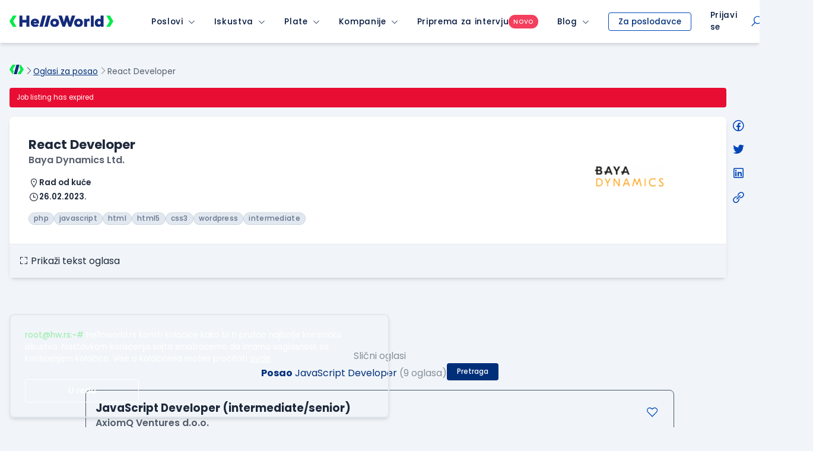

--- FILE ---
content_type: text/html; charset=utf-8
request_url: https://www.google.com/recaptcha/api2/anchor?ar=1&k=6LfmyvMUAAAAAJ-S0TrDfXc5WcJW372thmX6wTAj&co=aHR0cHM6Ly93d3cuaGVsbG93b3JsZC5yczo0NDM.&hl=en&v=PoyoqOPhxBO7pBk68S4YbpHZ&size=invisible&anchor-ms=20000&execute-ms=30000&cb=8klbakuy1tou
body_size: 48593
content:
<!DOCTYPE HTML><html dir="ltr" lang="en"><head><meta http-equiv="Content-Type" content="text/html; charset=UTF-8">
<meta http-equiv="X-UA-Compatible" content="IE=edge">
<title>reCAPTCHA</title>
<style type="text/css">
/* cyrillic-ext */
@font-face {
  font-family: 'Roboto';
  font-style: normal;
  font-weight: 400;
  font-stretch: 100%;
  src: url(//fonts.gstatic.com/s/roboto/v48/KFO7CnqEu92Fr1ME7kSn66aGLdTylUAMa3GUBHMdazTgWw.woff2) format('woff2');
  unicode-range: U+0460-052F, U+1C80-1C8A, U+20B4, U+2DE0-2DFF, U+A640-A69F, U+FE2E-FE2F;
}
/* cyrillic */
@font-face {
  font-family: 'Roboto';
  font-style: normal;
  font-weight: 400;
  font-stretch: 100%;
  src: url(//fonts.gstatic.com/s/roboto/v48/KFO7CnqEu92Fr1ME7kSn66aGLdTylUAMa3iUBHMdazTgWw.woff2) format('woff2');
  unicode-range: U+0301, U+0400-045F, U+0490-0491, U+04B0-04B1, U+2116;
}
/* greek-ext */
@font-face {
  font-family: 'Roboto';
  font-style: normal;
  font-weight: 400;
  font-stretch: 100%;
  src: url(//fonts.gstatic.com/s/roboto/v48/KFO7CnqEu92Fr1ME7kSn66aGLdTylUAMa3CUBHMdazTgWw.woff2) format('woff2');
  unicode-range: U+1F00-1FFF;
}
/* greek */
@font-face {
  font-family: 'Roboto';
  font-style: normal;
  font-weight: 400;
  font-stretch: 100%;
  src: url(//fonts.gstatic.com/s/roboto/v48/KFO7CnqEu92Fr1ME7kSn66aGLdTylUAMa3-UBHMdazTgWw.woff2) format('woff2');
  unicode-range: U+0370-0377, U+037A-037F, U+0384-038A, U+038C, U+038E-03A1, U+03A3-03FF;
}
/* math */
@font-face {
  font-family: 'Roboto';
  font-style: normal;
  font-weight: 400;
  font-stretch: 100%;
  src: url(//fonts.gstatic.com/s/roboto/v48/KFO7CnqEu92Fr1ME7kSn66aGLdTylUAMawCUBHMdazTgWw.woff2) format('woff2');
  unicode-range: U+0302-0303, U+0305, U+0307-0308, U+0310, U+0312, U+0315, U+031A, U+0326-0327, U+032C, U+032F-0330, U+0332-0333, U+0338, U+033A, U+0346, U+034D, U+0391-03A1, U+03A3-03A9, U+03B1-03C9, U+03D1, U+03D5-03D6, U+03F0-03F1, U+03F4-03F5, U+2016-2017, U+2034-2038, U+203C, U+2040, U+2043, U+2047, U+2050, U+2057, U+205F, U+2070-2071, U+2074-208E, U+2090-209C, U+20D0-20DC, U+20E1, U+20E5-20EF, U+2100-2112, U+2114-2115, U+2117-2121, U+2123-214F, U+2190, U+2192, U+2194-21AE, U+21B0-21E5, U+21F1-21F2, U+21F4-2211, U+2213-2214, U+2216-22FF, U+2308-230B, U+2310, U+2319, U+231C-2321, U+2336-237A, U+237C, U+2395, U+239B-23B7, U+23D0, U+23DC-23E1, U+2474-2475, U+25AF, U+25B3, U+25B7, U+25BD, U+25C1, U+25CA, U+25CC, U+25FB, U+266D-266F, U+27C0-27FF, U+2900-2AFF, U+2B0E-2B11, U+2B30-2B4C, U+2BFE, U+3030, U+FF5B, U+FF5D, U+1D400-1D7FF, U+1EE00-1EEFF;
}
/* symbols */
@font-face {
  font-family: 'Roboto';
  font-style: normal;
  font-weight: 400;
  font-stretch: 100%;
  src: url(//fonts.gstatic.com/s/roboto/v48/KFO7CnqEu92Fr1ME7kSn66aGLdTylUAMaxKUBHMdazTgWw.woff2) format('woff2');
  unicode-range: U+0001-000C, U+000E-001F, U+007F-009F, U+20DD-20E0, U+20E2-20E4, U+2150-218F, U+2190, U+2192, U+2194-2199, U+21AF, U+21E6-21F0, U+21F3, U+2218-2219, U+2299, U+22C4-22C6, U+2300-243F, U+2440-244A, U+2460-24FF, U+25A0-27BF, U+2800-28FF, U+2921-2922, U+2981, U+29BF, U+29EB, U+2B00-2BFF, U+4DC0-4DFF, U+FFF9-FFFB, U+10140-1018E, U+10190-1019C, U+101A0, U+101D0-101FD, U+102E0-102FB, U+10E60-10E7E, U+1D2C0-1D2D3, U+1D2E0-1D37F, U+1F000-1F0FF, U+1F100-1F1AD, U+1F1E6-1F1FF, U+1F30D-1F30F, U+1F315, U+1F31C, U+1F31E, U+1F320-1F32C, U+1F336, U+1F378, U+1F37D, U+1F382, U+1F393-1F39F, U+1F3A7-1F3A8, U+1F3AC-1F3AF, U+1F3C2, U+1F3C4-1F3C6, U+1F3CA-1F3CE, U+1F3D4-1F3E0, U+1F3ED, U+1F3F1-1F3F3, U+1F3F5-1F3F7, U+1F408, U+1F415, U+1F41F, U+1F426, U+1F43F, U+1F441-1F442, U+1F444, U+1F446-1F449, U+1F44C-1F44E, U+1F453, U+1F46A, U+1F47D, U+1F4A3, U+1F4B0, U+1F4B3, U+1F4B9, U+1F4BB, U+1F4BF, U+1F4C8-1F4CB, U+1F4D6, U+1F4DA, U+1F4DF, U+1F4E3-1F4E6, U+1F4EA-1F4ED, U+1F4F7, U+1F4F9-1F4FB, U+1F4FD-1F4FE, U+1F503, U+1F507-1F50B, U+1F50D, U+1F512-1F513, U+1F53E-1F54A, U+1F54F-1F5FA, U+1F610, U+1F650-1F67F, U+1F687, U+1F68D, U+1F691, U+1F694, U+1F698, U+1F6AD, U+1F6B2, U+1F6B9-1F6BA, U+1F6BC, U+1F6C6-1F6CF, U+1F6D3-1F6D7, U+1F6E0-1F6EA, U+1F6F0-1F6F3, U+1F6F7-1F6FC, U+1F700-1F7FF, U+1F800-1F80B, U+1F810-1F847, U+1F850-1F859, U+1F860-1F887, U+1F890-1F8AD, U+1F8B0-1F8BB, U+1F8C0-1F8C1, U+1F900-1F90B, U+1F93B, U+1F946, U+1F984, U+1F996, U+1F9E9, U+1FA00-1FA6F, U+1FA70-1FA7C, U+1FA80-1FA89, U+1FA8F-1FAC6, U+1FACE-1FADC, U+1FADF-1FAE9, U+1FAF0-1FAF8, U+1FB00-1FBFF;
}
/* vietnamese */
@font-face {
  font-family: 'Roboto';
  font-style: normal;
  font-weight: 400;
  font-stretch: 100%;
  src: url(//fonts.gstatic.com/s/roboto/v48/KFO7CnqEu92Fr1ME7kSn66aGLdTylUAMa3OUBHMdazTgWw.woff2) format('woff2');
  unicode-range: U+0102-0103, U+0110-0111, U+0128-0129, U+0168-0169, U+01A0-01A1, U+01AF-01B0, U+0300-0301, U+0303-0304, U+0308-0309, U+0323, U+0329, U+1EA0-1EF9, U+20AB;
}
/* latin-ext */
@font-face {
  font-family: 'Roboto';
  font-style: normal;
  font-weight: 400;
  font-stretch: 100%;
  src: url(//fonts.gstatic.com/s/roboto/v48/KFO7CnqEu92Fr1ME7kSn66aGLdTylUAMa3KUBHMdazTgWw.woff2) format('woff2');
  unicode-range: U+0100-02BA, U+02BD-02C5, U+02C7-02CC, U+02CE-02D7, U+02DD-02FF, U+0304, U+0308, U+0329, U+1D00-1DBF, U+1E00-1E9F, U+1EF2-1EFF, U+2020, U+20A0-20AB, U+20AD-20C0, U+2113, U+2C60-2C7F, U+A720-A7FF;
}
/* latin */
@font-face {
  font-family: 'Roboto';
  font-style: normal;
  font-weight: 400;
  font-stretch: 100%;
  src: url(//fonts.gstatic.com/s/roboto/v48/KFO7CnqEu92Fr1ME7kSn66aGLdTylUAMa3yUBHMdazQ.woff2) format('woff2');
  unicode-range: U+0000-00FF, U+0131, U+0152-0153, U+02BB-02BC, U+02C6, U+02DA, U+02DC, U+0304, U+0308, U+0329, U+2000-206F, U+20AC, U+2122, U+2191, U+2193, U+2212, U+2215, U+FEFF, U+FFFD;
}
/* cyrillic-ext */
@font-face {
  font-family: 'Roboto';
  font-style: normal;
  font-weight: 500;
  font-stretch: 100%;
  src: url(//fonts.gstatic.com/s/roboto/v48/KFO7CnqEu92Fr1ME7kSn66aGLdTylUAMa3GUBHMdazTgWw.woff2) format('woff2');
  unicode-range: U+0460-052F, U+1C80-1C8A, U+20B4, U+2DE0-2DFF, U+A640-A69F, U+FE2E-FE2F;
}
/* cyrillic */
@font-face {
  font-family: 'Roboto';
  font-style: normal;
  font-weight: 500;
  font-stretch: 100%;
  src: url(//fonts.gstatic.com/s/roboto/v48/KFO7CnqEu92Fr1ME7kSn66aGLdTylUAMa3iUBHMdazTgWw.woff2) format('woff2');
  unicode-range: U+0301, U+0400-045F, U+0490-0491, U+04B0-04B1, U+2116;
}
/* greek-ext */
@font-face {
  font-family: 'Roboto';
  font-style: normal;
  font-weight: 500;
  font-stretch: 100%;
  src: url(//fonts.gstatic.com/s/roboto/v48/KFO7CnqEu92Fr1ME7kSn66aGLdTylUAMa3CUBHMdazTgWw.woff2) format('woff2');
  unicode-range: U+1F00-1FFF;
}
/* greek */
@font-face {
  font-family: 'Roboto';
  font-style: normal;
  font-weight: 500;
  font-stretch: 100%;
  src: url(//fonts.gstatic.com/s/roboto/v48/KFO7CnqEu92Fr1ME7kSn66aGLdTylUAMa3-UBHMdazTgWw.woff2) format('woff2');
  unicode-range: U+0370-0377, U+037A-037F, U+0384-038A, U+038C, U+038E-03A1, U+03A3-03FF;
}
/* math */
@font-face {
  font-family: 'Roboto';
  font-style: normal;
  font-weight: 500;
  font-stretch: 100%;
  src: url(//fonts.gstatic.com/s/roboto/v48/KFO7CnqEu92Fr1ME7kSn66aGLdTylUAMawCUBHMdazTgWw.woff2) format('woff2');
  unicode-range: U+0302-0303, U+0305, U+0307-0308, U+0310, U+0312, U+0315, U+031A, U+0326-0327, U+032C, U+032F-0330, U+0332-0333, U+0338, U+033A, U+0346, U+034D, U+0391-03A1, U+03A3-03A9, U+03B1-03C9, U+03D1, U+03D5-03D6, U+03F0-03F1, U+03F4-03F5, U+2016-2017, U+2034-2038, U+203C, U+2040, U+2043, U+2047, U+2050, U+2057, U+205F, U+2070-2071, U+2074-208E, U+2090-209C, U+20D0-20DC, U+20E1, U+20E5-20EF, U+2100-2112, U+2114-2115, U+2117-2121, U+2123-214F, U+2190, U+2192, U+2194-21AE, U+21B0-21E5, U+21F1-21F2, U+21F4-2211, U+2213-2214, U+2216-22FF, U+2308-230B, U+2310, U+2319, U+231C-2321, U+2336-237A, U+237C, U+2395, U+239B-23B7, U+23D0, U+23DC-23E1, U+2474-2475, U+25AF, U+25B3, U+25B7, U+25BD, U+25C1, U+25CA, U+25CC, U+25FB, U+266D-266F, U+27C0-27FF, U+2900-2AFF, U+2B0E-2B11, U+2B30-2B4C, U+2BFE, U+3030, U+FF5B, U+FF5D, U+1D400-1D7FF, U+1EE00-1EEFF;
}
/* symbols */
@font-face {
  font-family: 'Roboto';
  font-style: normal;
  font-weight: 500;
  font-stretch: 100%;
  src: url(//fonts.gstatic.com/s/roboto/v48/KFO7CnqEu92Fr1ME7kSn66aGLdTylUAMaxKUBHMdazTgWw.woff2) format('woff2');
  unicode-range: U+0001-000C, U+000E-001F, U+007F-009F, U+20DD-20E0, U+20E2-20E4, U+2150-218F, U+2190, U+2192, U+2194-2199, U+21AF, U+21E6-21F0, U+21F3, U+2218-2219, U+2299, U+22C4-22C6, U+2300-243F, U+2440-244A, U+2460-24FF, U+25A0-27BF, U+2800-28FF, U+2921-2922, U+2981, U+29BF, U+29EB, U+2B00-2BFF, U+4DC0-4DFF, U+FFF9-FFFB, U+10140-1018E, U+10190-1019C, U+101A0, U+101D0-101FD, U+102E0-102FB, U+10E60-10E7E, U+1D2C0-1D2D3, U+1D2E0-1D37F, U+1F000-1F0FF, U+1F100-1F1AD, U+1F1E6-1F1FF, U+1F30D-1F30F, U+1F315, U+1F31C, U+1F31E, U+1F320-1F32C, U+1F336, U+1F378, U+1F37D, U+1F382, U+1F393-1F39F, U+1F3A7-1F3A8, U+1F3AC-1F3AF, U+1F3C2, U+1F3C4-1F3C6, U+1F3CA-1F3CE, U+1F3D4-1F3E0, U+1F3ED, U+1F3F1-1F3F3, U+1F3F5-1F3F7, U+1F408, U+1F415, U+1F41F, U+1F426, U+1F43F, U+1F441-1F442, U+1F444, U+1F446-1F449, U+1F44C-1F44E, U+1F453, U+1F46A, U+1F47D, U+1F4A3, U+1F4B0, U+1F4B3, U+1F4B9, U+1F4BB, U+1F4BF, U+1F4C8-1F4CB, U+1F4D6, U+1F4DA, U+1F4DF, U+1F4E3-1F4E6, U+1F4EA-1F4ED, U+1F4F7, U+1F4F9-1F4FB, U+1F4FD-1F4FE, U+1F503, U+1F507-1F50B, U+1F50D, U+1F512-1F513, U+1F53E-1F54A, U+1F54F-1F5FA, U+1F610, U+1F650-1F67F, U+1F687, U+1F68D, U+1F691, U+1F694, U+1F698, U+1F6AD, U+1F6B2, U+1F6B9-1F6BA, U+1F6BC, U+1F6C6-1F6CF, U+1F6D3-1F6D7, U+1F6E0-1F6EA, U+1F6F0-1F6F3, U+1F6F7-1F6FC, U+1F700-1F7FF, U+1F800-1F80B, U+1F810-1F847, U+1F850-1F859, U+1F860-1F887, U+1F890-1F8AD, U+1F8B0-1F8BB, U+1F8C0-1F8C1, U+1F900-1F90B, U+1F93B, U+1F946, U+1F984, U+1F996, U+1F9E9, U+1FA00-1FA6F, U+1FA70-1FA7C, U+1FA80-1FA89, U+1FA8F-1FAC6, U+1FACE-1FADC, U+1FADF-1FAE9, U+1FAF0-1FAF8, U+1FB00-1FBFF;
}
/* vietnamese */
@font-face {
  font-family: 'Roboto';
  font-style: normal;
  font-weight: 500;
  font-stretch: 100%;
  src: url(//fonts.gstatic.com/s/roboto/v48/KFO7CnqEu92Fr1ME7kSn66aGLdTylUAMa3OUBHMdazTgWw.woff2) format('woff2');
  unicode-range: U+0102-0103, U+0110-0111, U+0128-0129, U+0168-0169, U+01A0-01A1, U+01AF-01B0, U+0300-0301, U+0303-0304, U+0308-0309, U+0323, U+0329, U+1EA0-1EF9, U+20AB;
}
/* latin-ext */
@font-face {
  font-family: 'Roboto';
  font-style: normal;
  font-weight: 500;
  font-stretch: 100%;
  src: url(//fonts.gstatic.com/s/roboto/v48/KFO7CnqEu92Fr1ME7kSn66aGLdTylUAMa3KUBHMdazTgWw.woff2) format('woff2');
  unicode-range: U+0100-02BA, U+02BD-02C5, U+02C7-02CC, U+02CE-02D7, U+02DD-02FF, U+0304, U+0308, U+0329, U+1D00-1DBF, U+1E00-1E9F, U+1EF2-1EFF, U+2020, U+20A0-20AB, U+20AD-20C0, U+2113, U+2C60-2C7F, U+A720-A7FF;
}
/* latin */
@font-face {
  font-family: 'Roboto';
  font-style: normal;
  font-weight: 500;
  font-stretch: 100%;
  src: url(//fonts.gstatic.com/s/roboto/v48/KFO7CnqEu92Fr1ME7kSn66aGLdTylUAMa3yUBHMdazQ.woff2) format('woff2');
  unicode-range: U+0000-00FF, U+0131, U+0152-0153, U+02BB-02BC, U+02C6, U+02DA, U+02DC, U+0304, U+0308, U+0329, U+2000-206F, U+20AC, U+2122, U+2191, U+2193, U+2212, U+2215, U+FEFF, U+FFFD;
}
/* cyrillic-ext */
@font-face {
  font-family: 'Roboto';
  font-style: normal;
  font-weight: 900;
  font-stretch: 100%;
  src: url(//fonts.gstatic.com/s/roboto/v48/KFO7CnqEu92Fr1ME7kSn66aGLdTylUAMa3GUBHMdazTgWw.woff2) format('woff2');
  unicode-range: U+0460-052F, U+1C80-1C8A, U+20B4, U+2DE0-2DFF, U+A640-A69F, U+FE2E-FE2F;
}
/* cyrillic */
@font-face {
  font-family: 'Roboto';
  font-style: normal;
  font-weight: 900;
  font-stretch: 100%;
  src: url(//fonts.gstatic.com/s/roboto/v48/KFO7CnqEu92Fr1ME7kSn66aGLdTylUAMa3iUBHMdazTgWw.woff2) format('woff2');
  unicode-range: U+0301, U+0400-045F, U+0490-0491, U+04B0-04B1, U+2116;
}
/* greek-ext */
@font-face {
  font-family: 'Roboto';
  font-style: normal;
  font-weight: 900;
  font-stretch: 100%;
  src: url(//fonts.gstatic.com/s/roboto/v48/KFO7CnqEu92Fr1ME7kSn66aGLdTylUAMa3CUBHMdazTgWw.woff2) format('woff2');
  unicode-range: U+1F00-1FFF;
}
/* greek */
@font-face {
  font-family: 'Roboto';
  font-style: normal;
  font-weight: 900;
  font-stretch: 100%;
  src: url(//fonts.gstatic.com/s/roboto/v48/KFO7CnqEu92Fr1ME7kSn66aGLdTylUAMa3-UBHMdazTgWw.woff2) format('woff2');
  unicode-range: U+0370-0377, U+037A-037F, U+0384-038A, U+038C, U+038E-03A1, U+03A3-03FF;
}
/* math */
@font-face {
  font-family: 'Roboto';
  font-style: normal;
  font-weight: 900;
  font-stretch: 100%;
  src: url(//fonts.gstatic.com/s/roboto/v48/KFO7CnqEu92Fr1ME7kSn66aGLdTylUAMawCUBHMdazTgWw.woff2) format('woff2');
  unicode-range: U+0302-0303, U+0305, U+0307-0308, U+0310, U+0312, U+0315, U+031A, U+0326-0327, U+032C, U+032F-0330, U+0332-0333, U+0338, U+033A, U+0346, U+034D, U+0391-03A1, U+03A3-03A9, U+03B1-03C9, U+03D1, U+03D5-03D6, U+03F0-03F1, U+03F4-03F5, U+2016-2017, U+2034-2038, U+203C, U+2040, U+2043, U+2047, U+2050, U+2057, U+205F, U+2070-2071, U+2074-208E, U+2090-209C, U+20D0-20DC, U+20E1, U+20E5-20EF, U+2100-2112, U+2114-2115, U+2117-2121, U+2123-214F, U+2190, U+2192, U+2194-21AE, U+21B0-21E5, U+21F1-21F2, U+21F4-2211, U+2213-2214, U+2216-22FF, U+2308-230B, U+2310, U+2319, U+231C-2321, U+2336-237A, U+237C, U+2395, U+239B-23B7, U+23D0, U+23DC-23E1, U+2474-2475, U+25AF, U+25B3, U+25B7, U+25BD, U+25C1, U+25CA, U+25CC, U+25FB, U+266D-266F, U+27C0-27FF, U+2900-2AFF, U+2B0E-2B11, U+2B30-2B4C, U+2BFE, U+3030, U+FF5B, U+FF5D, U+1D400-1D7FF, U+1EE00-1EEFF;
}
/* symbols */
@font-face {
  font-family: 'Roboto';
  font-style: normal;
  font-weight: 900;
  font-stretch: 100%;
  src: url(//fonts.gstatic.com/s/roboto/v48/KFO7CnqEu92Fr1ME7kSn66aGLdTylUAMaxKUBHMdazTgWw.woff2) format('woff2');
  unicode-range: U+0001-000C, U+000E-001F, U+007F-009F, U+20DD-20E0, U+20E2-20E4, U+2150-218F, U+2190, U+2192, U+2194-2199, U+21AF, U+21E6-21F0, U+21F3, U+2218-2219, U+2299, U+22C4-22C6, U+2300-243F, U+2440-244A, U+2460-24FF, U+25A0-27BF, U+2800-28FF, U+2921-2922, U+2981, U+29BF, U+29EB, U+2B00-2BFF, U+4DC0-4DFF, U+FFF9-FFFB, U+10140-1018E, U+10190-1019C, U+101A0, U+101D0-101FD, U+102E0-102FB, U+10E60-10E7E, U+1D2C0-1D2D3, U+1D2E0-1D37F, U+1F000-1F0FF, U+1F100-1F1AD, U+1F1E6-1F1FF, U+1F30D-1F30F, U+1F315, U+1F31C, U+1F31E, U+1F320-1F32C, U+1F336, U+1F378, U+1F37D, U+1F382, U+1F393-1F39F, U+1F3A7-1F3A8, U+1F3AC-1F3AF, U+1F3C2, U+1F3C4-1F3C6, U+1F3CA-1F3CE, U+1F3D4-1F3E0, U+1F3ED, U+1F3F1-1F3F3, U+1F3F5-1F3F7, U+1F408, U+1F415, U+1F41F, U+1F426, U+1F43F, U+1F441-1F442, U+1F444, U+1F446-1F449, U+1F44C-1F44E, U+1F453, U+1F46A, U+1F47D, U+1F4A3, U+1F4B0, U+1F4B3, U+1F4B9, U+1F4BB, U+1F4BF, U+1F4C8-1F4CB, U+1F4D6, U+1F4DA, U+1F4DF, U+1F4E3-1F4E6, U+1F4EA-1F4ED, U+1F4F7, U+1F4F9-1F4FB, U+1F4FD-1F4FE, U+1F503, U+1F507-1F50B, U+1F50D, U+1F512-1F513, U+1F53E-1F54A, U+1F54F-1F5FA, U+1F610, U+1F650-1F67F, U+1F687, U+1F68D, U+1F691, U+1F694, U+1F698, U+1F6AD, U+1F6B2, U+1F6B9-1F6BA, U+1F6BC, U+1F6C6-1F6CF, U+1F6D3-1F6D7, U+1F6E0-1F6EA, U+1F6F0-1F6F3, U+1F6F7-1F6FC, U+1F700-1F7FF, U+1F800-1F80B, U+1F810-1F847, U+1F850-1F859, U+1F860-1F887, U+1F890-1F8AD, U+1F8B0-1F8BB, U+1F8C0-1F8C1, U+1F900-1F90B, U+1F93B, U+1F946, U+1F984, U+1F996, U+1F9E9, U+1FA00-1FA6F, U+1FA70-1FA7C, U+1FA80-1FA89, U+1FA8F-1FAC6, U+1FACE-1FADC, U+1FADF-1FAE9, U+1FAF0-1FAF8, U+1FB00-1FBFF;
}
/* vietnamese */
@font-face {
  font-family: 'Roboto';
  font-style: normal;
  font-weight: 900;
  font-stretch: 100%;
  src: url(//fonts.gstatic.com/s/roboto/v48/KFO7CnqEu92Fr1ME7kSn66aGLdTylUAMa3OUBHMdazTgWw.woff2) format('woff2');
  unicode-range: U+0102-0103, U+0110-0111, U+0128-0129, U+0168-0169, U+01A0-01A1, U+01AF-01B0, U+0300-0301, U+0303-0304, U+0308-0309, U+0323, U+0329, U+1EA0-1EF9, U+20AB;
}
/* latin-ext */
@font-face {
  font-family: 'Roboto';
  font-style: normal;
  font-weight: 900;
  font-stretch: 100%;
  src: url(//fonts.gstatic.com/s/roboto/v48/KFO7CnqEu92Fr1ME7kSn66aGLdTylUAMa3KUBHMdazTgWw.woff2) format('woff2');
  unicode-range: U+0100-02BA, U+02BD-02C5, U+02C7-02CC, U+02CE-02D7, U+02DD-02FF, U+0304, U+0308, U+0329, U+1D00-1DBF, U+1E00-1E9F, U+1EF2-1EFF, U+2020, U+20A0-20AB, U+20AD-20C0, U+2113, U+2C60-2C7F, U+A720-A7FF;
}
/* latin */
@font-face {
  font-family: 'Roboto';
  font-style: normal;
  font-weight: 900;
  font-stretch: 100%;
  src: url(//fonts.gstatic.com/s/roboto/v48/KFO7CnqEu92Fr1ME7kSn66aGLdTylUAMa3yUBHMdazQ.woff2) format('woff2');
  unicode-range: U+0000-00FF, U+0131, U+0152-0153, U+02BB-02BC, U+02C6, U+02DA, U+02DC, U+0304, U+0308, U+0329, U+2000-206F, U+20AC, U+2122, U+2191, U+2193, U+2212, U+2215, U+FEFF, U+FFFD;
}

</style>
<link rel="stylesheet" type="text/css" href="https://www.gstatic.com/recaptcha/releases/PoyoqOPhxBO7pBk68S4YbpHZ/styles__ltr.css">
<script nonce="VWUQrkD-UHH8P_Z8rDWSYw" type="text/javascript">window['__recaptcha_api'] = 'https://www.google.com/recaptcha/api2/';</script>
<script type="text/javascript" src="https://www.gstatic.com/recaptcha/releases/PoyoqOPhxBO7pBk68S4YbpHZ/recaptcha__en.js" nonce="VWUQrkD-UHH8P_Z8rDWSYw">
      
    </script></head>
<body><div id="rc-anchor-alert" class="rc-anchor-alert"></div>
<input type="hidden" id="recaptcha-token" value="[base64]">
<script type="text/javascript" nonce="VWUQrkD-UHH8P_Z8rDWSYw">
      recaptcha.anchor.Main.init("[\x22ainput\x22,[\x22bgdata\x22,\x22\x22,\[base64]/[base64]/[base64]/[base64]/[base64]/UltsKytdPUU6KEU8MjA0OD9SW2wrK109RT4+NnwxOTI6KChFJjY0NTEyKT09NTUyOTYmJk0rMTxjLmxlbmd0aCYmKGMuY2hhckNvZGVBdChNKzEpJjY0NTEyKT09NTYzMjA/[base64]/[base64]/[base64]/[base64]/[base64]/[base64]/[base64]\x22,\[base64]\x22,\x22w7VaAsO/eWLCvFdhw4wiHHpiMUzCqMKcwoYeYcOBw77Dq8OZw6BFVwBxKsOsw6FWw4FVLAQaT2DCo8KYFEzDusO6w5QhIijDgMKGwr3CvGPDnD3Dl8KIZ1PDsg0qNFbDosOHwq3ClcKhVMOxD09Uwrs4w6/CsMOSw7PDsQsfZXFZAQ1Fw4lZwpI/w6oaRMKEwodnwqYmwqTCmMODEsKkEC9vcz7DjsO9w6s/EMKDwpEEXsK6wp5NGcOVL8Olb8O5PcKGwrrDjxjDjsKNVEBaf8ODw7FGwr/Cv3VeX8KFwpwEJxPCuR45MCI+WT7Dq8K8w7zChkbClsKFw40iw68cwq4jPcOPwr8bw6kHw6nDmm5GK8KYw58Ew5kvwqbCskECN2bCu8O+fTMbw63ChMOIwovCnlvDtcKQDGAdMEAWwrgswpPDjg/Cn1RiwqxibUjCmcKcYcOSY8KqwoHDg8KJwo7ClAPDhG4mw5PDmsKZwodJecK7D0jCt8O2XE7DpT9vw7RKwrIYFxPCtU9sw7rCvsK8wosrw7EBwp/CsUtUfcKKwpAGwr9AwqQaZjLChGDDtDlOw57ChsKyw6rCmG8SwpFMDhvDhTLDi8KUcsOJwp3DgjzCjMO6wo0jwoURwophB2rCvlslKMOLwpUlclHDtsKFwotiw70GEsKzesKQBxdBwpROw7lBw58jw4tSw74FwrTDvsK2A8O2UMO/wox9SsKEc8KlwrpcwrXCg8Oew6bDlX7DvMKQYxYRVsKOwo/[base64]/[base64]/w7nCuGDDmH/Cn8KlV8Kcw49Zw6DCmDs4w50KwoLDr8O7ThYSw7FLbsKACcOHHzpyw5zDnsOEbQhnwpDChWUAw6doCsKUwpE6woZgw51LAMKmw5NMw4kzRiQ9R8OdwpQOwrbCsE4ndHbDuyhwwpzDi8K7w4INwoXChXNPCcOpYMKheWstwox2w5vDocO/JcOxw5BOwoEePcKEw6sxdSI3FcKsF8K4w5bDscOBIsORaWDDkkx4OBlIdWZbwp7Cg8OcNcKoFcO6w4LDmWnCsEDDlBF6wqJZw57Dk1c1FytOe8OWbT9Bw7rCgm3CgcK+wrtXwqrCgcKHw6/CpsK6w44Kw5jCh1FUw6nCrcKdw7LCncKlw4HDnRQhwrhcw7LDgcOwwpfDsm/CtMKFw4paCXxBLm7Dnkd7Yj/DnTHDjCdoX8KnwqvDkkLCrBt4Z8Ksw6JhJsK7MDzCqsKKwol7BcOyJDTCqMKkwobDqsKWwoPCpzrCsGVJYScRw5TDjcK/LMKfZWVcLsOuw7lew5PCg8O5wpbDhsKNwqvDscK/[base64]/DqcKew7AFw5/DpEnDnn3DjD/CpcOab0gpOHsCKFIibcKnwqlrdxcFfMOMacKSOcOdw5EbfwomQgd6wpjCp8OsBEskPDnDgsO6w4Igw6rDmCRpw7wxdiA4d8KMwqcXO8OQBzpswpjDksKDwrUPwo4fw68KAsOvw4PCpMO6JcO8Rk1Xwr/Cj8Kuw4nDsmnDrA7Cn8KudcOTKl1Yw4rCoMKtwqpzNlVZw63Dv23CgcKnXcKhwrZmfz7DrGHCn0JFwqhcIjlFw5x/w4rDkcK5MUfCnVTCh8OBTCTCrgrDi8Oawpl4wqTDmMOsBkLDpWcmGBzDh8Ofwr/DmcOSwpV1RsOETsK3wrlKKxoWR8OpwrIsw7xRO1cWLxwsV8O9w7gzeyIsWlrCt8OOGsOOwrPCiE3DmMK3birCkzvCqkp1W8ODw4sPw7zCicKIwqJcw4Rpw4YbOUI5FEsAFlfCmMKFRMK6cBYSKsORwqI5bMOTwolOeMKmOQ5wwqlZDcOqwqnCqsOdUzlBwrhdw6/CnSnCocKGw5JAFBrCgMKRw4fChwpgCsK9wqDDtE3Do8K9w7sPw6ZoFwjCjcKqw5TDgl7ClsKzRMOzKiVNwq/CpDkUSjQ+wqZ+w6jCpcO/wqvDhsK1wpLDgGTCv8Krw5Anw68lw61XMcKcw4TCokTCli/[base64]/Ck8OnccOIw63Dj1F/eG3DosK3w4fDqMO3VjArDMKNQG57wpM/[base64]/CkcKSw5nCq8Kwwp3DlWt+w77DnEpxw4AfUnZrb8O3RMKnP8OkwoHCvMOywpzCkMKLBFg4w5hvMsOFwqXCllw/NcOnWMO2XcO4wozCj8Orw7PDk1o6T8OuIsKkQUUtwqfCp8OYdcKlZ8OtfGoDwrHCkS8tID4ywrfDhxHDpsK1w6zCgXHCoMKTIDnCu8KSEcKzwrXClWBiQcK7MsOedsOiD8Oqw7/Cgn/DocKJU1YPwrl2JcOlPUg1CcKdLcOTw6rDhsKkw6HClcO/BcKwbRJTw4jCr8KIw7pIwofDu2DCrsOgwoDCpEvCsUnDonwtwqLCk21+woDCnzfDvW5pwovDqnHDqsO6fnPCoMKkwoldd8K9Ols5NsOCw6x/w73DhMKxwpbCqStcd8K+w5HCmMKcwr5Xw6cpYMKTLlDDpVHCj8Kswr/DgMOnwq1lwpbCvUHCmAXCmMK4w6hlRE1jdFXDl03ChQ3DssKCwoLDl8OqPcOhaMOmwrYIHsOKwqtOw5Y/wrR2wqR4B8Onw5vCgBHCp8KaSUc3OcKXwqbDhSt1wr9FUMK1MMOCUxHDjlZiLRDCtA1Hw6oKesKWI8K1w6LDq13DhDzCvsKPbsOswqTChWXDtWLCtmnDumliK8OBwrrCqHVYw6Jjw6PDmkJCPysWClpcwrHDsQbCmMOBUDDDpMOLAhUhwrQrwp5jwplfwp/DsV41w4rDilvCo8OnPVnCjH4Mw7LCrB0lN3bCiRcMTsOmRlnCmH8Fw7DDlsK3w4UWUV/[base64]/DvcOHw5FPTgAjwoYlw53CqsK2c8OwwrU1QcKJw79HCcOOw4saPGPDh2fCoXrCiMKxeMO2w6LDiC14w5JJw6UMwotew51Aw5h6wpkqwrfCpzjCpyXCvDTCnUAIwpFnWcKpw4ZkNBtEHisKw4JjwqY/[base64]/ChjbDmsONwpwLXMK3InjDshXDpcOvQ8KOa33Dol/CgFDDmRXCqMK7CSJtwrZ1w5bDu8KqwrfDiX/[base64]/[base64]/wrHCucOgZljCllnDtMK1TsOEwo8cw7HDjcORw6TCucKHFGHDu8ODJnDDm8Kjw7/CusKUT0LCncKqIcK/woZwwoHCm8KjXzjCtXVnfMK4woDCoRnCj2FFS13DrsOWZ3DCvnvCgMOICzMfSG3Doj/CusKQeg3DvFbDqsOSa8Obw58Pw7XDi8OIwrxTw4nDqhVhw73DoSHCqjzCpMOMw4EbL3fCncKVw4jCoyPDrMK5KcOrwpYUEcOFGG/Ct8KVwpLDqh3DpER4wpRmLXAwQh47wpk0wo7Csyd+G8K5w5hUa8K/w7PCqsO0wrvDlSBwwqNuw48Fw6goaGLDgicyOsKrw5bDpAfDlQdNH0zCr8OTSMOAw4nDoXjCs2tmw4YUwq3CvinDsh7Cv8OWTcObw489fU/Dl8O/SsKcSsKJAsOHeMOkSsOiw5XCq1tTw5ZSexQUwo9KwoQfNF8GA8KNL8ONw4nDmsK1cUvCsjdCXzDDkh3CkH/CiMK/[base64]/Do8OwUsK0Tk9MfiTDoMKMLgLDrSHCqnvCsnUrwr/DosOscsOEw5DDgMKyw6rDn0omw4rCuTfCoxPCgQVNw78iw6/[base64]/CnjAaVBF5w7R/MsKXwpDCpsOmwprDgsK3wrYhw4ZxwpFow48fwpHDk0LCn8OJMMKWaypDbcOqw5VDY8OKcSFmX8KRZy/Dl086wrFsE8K7JkrClxHCgMKCRMOvw7/DvlTDpA/[base64]/wr3DjHk6L1hawqVodsO6CMO0OyFQXsOrehLDrCLDvDIiLFdCTsOww6XDr2dYw6EqJlMxwq9bSkfChCXCmcOOZHNxRMOoGcOhwq0ywrbCucKEZkxbw5nCgmNxwpoYG8OVbE4wQyAfdMKww6vDmsOjwoTCusOow6tfwoNGFRrCp8KGd3fDiih8wr9kQ8K6wrfClsKcw5/DjsO2w6sRwpUZwqjDjcKbMcK6wrTDnnpfYTXCrsODw5Byw7E0wrpCwq7Cuh0VQ15hMF9iacOyEsOOY8KnwobDrsKSZ8OGw45nwopgw7s1NhzClgkfX1jClRzCqcKow7/ComxFcsO/[base64]/CgH5cREZ2w4hNAjbCvUfCjGs9P1Z7TcKySMKDw5TCuk0abAnCtcKAwpvDggLCpMOEw4rCjV4Zw5NLXMKVET9JMcOOVsO4wrzChlTClw8vD23DhMONHlMECnVCwpLDo8OLEcKTw70sw7AjIF9BcsKHQMKlw4zDv8KAM8KKwpFKwq/[base64]/ClUTCoW8zwoItwpPDusO2wqHCnC0KVcOCAsK3cxoGR3/DkU3CgsKLwp/CpwBjw6nCkMKQOcOQasO7R8KAw6rChz/[base64]/Ds1HDj0Few7LDsirDlA7CqsK/w4rCnDYdW1LCrcKSwpx/wpciMcKSKRTChcKCwqrCsRwsXX/DucO7wq1DOGbDssO/[base64]/Dl8OZwq7CgjLCj1/Ds8Kuw5TDnMKnw7/DsSA4c8OMRsKqPxjDiz3DjknDpMOlHx/CnQ9HwqJ4w4LCjMKPFnVwwp06w7XCtEvDqHfDljvDiMOkUwDCgnJrBBgywq5cw4LDnsOMfgkGwpo2cF1+akkaQTvDucO6w6/DuUrDsVFhGyptwq7DgFDDtzPCosK4NljDssKhcBrCp8OGLTMcBAB2AShHO1XDuSxZwq5xwpkLCcOBQcK0wqLDijxKHsOhX1TCmcKkwqjCpMOdwpDDscO9w5XDuSLDs8K4KsK/[base64]/CsTvCpcOdwr8YScO9w5TDqMKfdjTDqcKuFnrCmR56wpTDohxZw4dOwpZxw4tmw4zCnMOTFcKCwrMNUxAlfMO3w4NUwpYLejtLDQLDlw/[base64]/w5Mvwq/CiW5nw4jCpcOiwosmB8KnwpPDrxonwrxbVwfCrGkPwphqOR9yd2/Dr2VnZVhXw6t4w6lVw5nCo8O9w7vDlm3Dn3NXw4/CrXhmaRjClcO8ZAcHw50qQUjCnsOKwpXDvkfDvMKawopew4vDr8OAMMKPw742w6/DncOTXsKbLcKFw6PCnQTCksOsX8K4w5JMw4wmZcOsw78NwqVtw47DlRLDkkLDkQRsRsKQTsKYCsKaw7cpY2UXdsKmOnfCvzhRWcO8wpUkXxoVw6PCtnXDtsKUXcOFwojDqm/[base64]/cUjDqGPDo8KXFMKEwrXDusOTAMKgaMK6NAIBw4hzwrjCkH5Ba8Kgw7QzwpnClsK3ETHDlsOBwrR/[base64]/OG/[base64]/Dpm0qAxTDv8KrwrZcwpgucMKQw6RpW1LCjRtxwqEcwovCpAPDswkTw6vDglnCnDnCp8Oww4wCKBoew51dKsKsUcK/w6nClmLClgvCtRPDl8O2w5vDtcKVfsOhJcOPw7liwr0eFGZlTsOoNcO9wr49eGhiHEoPfcKqcV1rSwDDt8KjwphkwrI+D1PDjMKeecKdKMKfw6fDk8K9OQZMw6jCnidYw4pBJ8OCfsKLwoLCql/[base64]/CqBxON8OHw6sgIWkLBsO0CsKmDi/DqDvChBwhw53CgX8iw5TDlwBow5zDiggsbBgvPEXCgsKDFzVcWMKxUzQowrBQEwwmY1NlTVY4w6nDuMK8woXDryzDiQRtwqA0w5jCugLCoMOFw7xsDAU6HMOuw7TDqm9tw53ClcKGZV/DnMOyMsKJwqsDwrrDomYGXjUyeEjCl0dfD8OSwpc+w4V3wp5LwqnCssOew459VlUPPsKdw4tTU8Kdf8OpIjPDlGIAw7jCtVfCncK1fivDncOtwobDrHQawo/[base64]/EMKHYGVxN3sKwp7Dj8OecMKLw4nDuRlbfW/CgXBewpBgw7nCiGFdDjtuwo/CiS4caXc9JMOVJsOUw5cQw7XDnjfDnmd6w7LDhmgEw4XCnl8rMsOUwqR5w4/[base64]/[base64]/S07Csi8vwqvDosOeNSzCuMOAV8KbJMOUwozDtSkwwr7Cp2YIVx3Do8OTdnxwaBBdw5QFw5xuV8KlScK4f3oHClfDrcKLdhxzwoEXw5s0KcOMWkVtw4rDjy5RwrjCoF5cw6zCs8K3MR1HVkoYdCEGw5/DosOswrUbwqvDk0PCnMKSJsKpcWPCi8KBYsOPwp/Chx7CjcO1TMKySkXCjBbDkcOfbgbCoSPDt8K3VMKoKlQ2Z1hPBUrCj8KQw5N0wqt6Diprw7/CicK1w4jDr8K4w4bCjSt9EcO+OkPDsDNGw5/[base64]/CqcO3GsO4EFTCjMKDw7fCgz8lWnnDs0zDvT/Dm8KWZllTW8KcYcORNkx7MTkxwqkYY1LDmHFTASBbZcOxABbCqcOOw4LDiypGU8ObVX3Dvj/DsMKgflgEw4I2MVXDpVILw5nDqhfDpcKIUwjCgMOjw6YvQ8OuBcO9P03CjiEFwp/DjxrCrcKTw5jDosKGCmlPwp9rw7AZNsK2BsKhwoDCumVSw7XDojBNw77DuGfCoh0Jw48bacOzccKzwooSBTvDtgA7AMKbK2rCo8KPw6Jdwpdew5w8wp/DkMK9wonCkX3DtVJZHsOwentqT13DvUZ7wqPChgTCh8OVBBUNw40jKWtFw53CtMOEC2bCs0UFecOuLMKZIsKISsOjwox7wp3ConobMmTCg3LCrXfDh25mccO/w4RMU8KIYhgEwpfDh8KKG0dFXcOyCsKjwo7Cgg/CiwwvG2FTwqTCmG3DmTbDhTRdAB9Sw4XDolbCvsOgwohyw59baSQpw6gaAngvG8Onw6gTw6g0w6xdwoDDgsKVw6vDqhzDnijDvcKVbF5xTmXCqcOSwqbDqlXDszVyaSjDiMOGZsOyw6hCdsKAw7vDjsKDL8KpeMOewrAww5tnw7pDwo7CoErCiWQKZcKnw6ZSw5Y/K1JLwqIjw7XDo8Knw4/[base64]/DjUA6w4pDL3leNsKQw7fDsUJudsKEwrTDl21MMj3CmjQcGcOcE8KHFELDvsOCMMKcwrBEworCjzzDixBrBzhEN1fDrMOwD2nDi8KiDsK/AGMBE8K2w6xJbsKtw6tKw5/CnQXDg8K9RWDCgjLDvV3Do8KKw5Z0RcKVwpDCqsODb8Ozw4/Ds8OgwpFQwoXCosOzZxI8w7nCi3YcflLCocOFPMKkIg8OUMKBFMK9S1YGw4sQBGbCkgrDrnbCicKeEsOxDcKVwp11d0BZwqtqCcOyXVwnFx7CqcOswrwtU3VywpZBwr7DhAzDqcO8w6jDtWk7bzUbV1c3w7Bwwq95w6QeA8OzVMOIfsKfcEkgHT/Cqzo4W8OsBzACwpTCjy1LwrPCjmrCt3LDhcK4w6XCusOHHMOnUsKtGn3DqE7CisOtw7bCicKdOQnDvsOEd8K7w4LDgGTDrMKdYsK9EVZRTh8dK8KtwrbCuH3CvcOcKMOEw6PDnRLDt8Oiw44Lwr8LwqQOPsKEdQDDscKVwqDClsONw7FBw5UcEUDCi2EFGcOQw4/CgT/Dp8KCUsKkccKMw7R4w7/DuSDDiVp+ZcKsXcOrEUl9NsKqecOewrZHK8Offl/Di8KRw6fCpMKPYWfDkxIWdcKYdlLDssOdwpQZw5xNfipYe8OnPMKlw5fDuMOUw63CtMKnw7TCs1bCtsK0w5BbQwzDlnTDosKKNsOAwr/Djlp/[base64]/[base64]/Dv8OaOMO/dsO1woJkDMKoZcKQw7omwqPDjC1TwqsbQcOZwpDDh8OEbcOfU8OSThXCjMKUQ8O0w6lhw4ZTOXkAdsKxw5LCkmXDumnCi0nDiMOdwqJSwq5WwqrCsn55LEFMw55tRDbCiyccVhvCqU3Cry5pJhhPJmLCucO0DMOcccOpw6HCkTDDi8KzAcOEw4tnUMOXYl/ClsKOOjxhHcKBIlXDvcOkf2TCh8Oiw4jDhcOlX8KiMcKLcWJmHS/[base64]/DvAXDqsOYwp3ClMOCFMK7w7glYMO7YcKjR8OSJMKJw4sQw483w7fDoMKkwrZgE8KKw4bDsCBNYcKRw71Aw5QZw7Ngwq8zRsOTIMONK8OLNQwEYDRGWB3CrTfDgcKaGMKfwqJTY3UgEcOXwqjDnA3DgURhBcK/wrfCs8Ouw53Di8KpAcOOw7bDlQXClMOlwq7DoE4pBsO1wpAowrJtwqALwpUzwrppwqlzA1NJCcKKYcK+w5VXQsKJworDtsKGw4nCpMK7AcKeKgfCo8KyAC16P8OeIR/DrcOjP8OdEiUjO8OEGGg7wrnDpD4tbcKiw6Qnw7vCn8KBwqDCvsKNw4HDsA/[base64]/Co8KCM0DCtcOBScKxLGTCg0zChUl7wrY5w7djwr/CvkrDt8O/clTCtMKwHm/CpQvDtllgw7rDgRkBwqwvw6jClH4owpkBV8KqBcOQwpfDoToOw5/CucOAL8O4woUuw5wSwq7DuT0VPA7DpHTClsOww7/DlAXDumwPaBsVDcKiwrB0wrvDjsKfwo7Dkn/CjggMwqg5eMKdwrrDmsKMw5PCrwZqwr1YNsKWwrbCmcO8KiAxwoZxJcOGYsKlw54NSRrDuGo9w7vCjcKGV3kheHPCj8K+KMOWwq/Du8KJIsKRw6sBGcOOXhjDm1rDuMKVbcOkw7PCscKbw5ZKXSZcw64ALm3DlMOzwrg4AifDug/[base64]/CtzQ1wqHDkcKGwqhkW8K+w7PDhALDkSvCoF51CsKtw7XCigjCo8OlB8O/P8KZw58awrpDDXlHPn3Di8OiHhPDrMO8w47CqsOUIlcHUsK5w6QZw5LDpXMEWi91wpYMw5weIWl4dsOdw5k2bUDCtRvCtw42wpzDicOMw4o/w43DqSxiw4XCpMKeRMOxP3hmShIlwq/DrS/DhC9FXB7DoMO8TsK/w6Eww69EJ8KewpTDuizDrR9Sw6AhL8OLccKUw6jCkktiwoVeZBbDscKdw7fDh2HCqMOnwrh7w4Y+MVfCpEMkeV3Cr3/CmMKLA8KVA8KuwpLCq8OSwpRqLsOgw4JSbGjDrsO5PifDvGJLaRvClcOGw4HDpcKOwr9ewprDrcKPw7lwwrhKw5RCwozClgxqwrg0wp0wwq0bS8OjLMKsNsK/w5QmFsKCwqBUQsOQw78Ywq9zwoEGw5zCucODKcOEw4/[base64]/DkMKLwoLDpFR+aMK5JcKjwpnChUvDucO7eMKaw5vCvcK8I0dswp3ChGDDkjHDvndDTsO6cyhWO8KuwoTCnMKmZ2bCvQzDjgrClsK+w6MqwrIDZ8KMw6TDucKMwqwhwpM0JsODIFg6wqIsb0DDrsOVXMK6w5LCm24EMi7Djk/DjsK2w5/CssOrwqvDsyUCw4LDjlnClcOBwq0ZwrbCr1x5VMOcT8K5w53CqMK8Jw3CizRkw6zDosKXwplHw5zCkWzDk8K9AgsTDlIYchphQMKSw7HDr29UbsKiw4MSKMOHZmLDtcKbwrDCpsOpw691DGx/L0kwX0lXV8Ouw4cBCx7CgMOyC8Oyw4QMf1nCizTClF3Cu8KKwoDDg3pXZlELw7dEMSrDsR9mwosCRcK0wq3DtXPCocObw4E7wr7CkcKDTcKzJWnCpsOjw4/Dq8K0V8KUw5/[base64]/[base64]/DjWBFwpvDr8KJDh/Ds8O4EFF1LcOHw5vDgcKKw4rCqx/ChMOBL1vCpsKjw5kXwqfCmS7CnsOEHsOGw4kiI1kYwo/DhwVIYz3DowI6bEAQw7wPw53Du8OCw40gTzsVGxwIwrfCkmrCgGQMNcKxEgDCmcOxKijCvRzDosK6cRh1UcKAw4PDjmpvw6nCv8OLa8KTw5nCmMOsw6J1w5XDrsKwcR/CvV8Bw6nDpMOew4YHfgfDkMOiUsKxw4g2HMO/w6TCr8Otw6DCp8OcGcOLw4XCmsKAYgggZBdtEE8KwrMXYjJNPFUED8KOM8OvYlbCjcOCEioiwqHDlSHChcO0AMOTVsK6wpDDrER2Sy5RwotoJsK4w7s6L8OlwofDj37CuAUaw5bDqDtGw7VTdV0Zw4XDhsO9H2XDpcOZEMOjbcOveMODw6fDkmHDlMK5JcOQAWzDkA/ChMOPw6HCrz9IVcOnwoV1Ii5DZUbDrm4mKMKww6Ncw4EOYE7CqU/Cv2Ibwq5Lw47DgMOLwqnDicObDTt2wpUAKcK6Y00QF1nCh2VFTVJ3wo0VTVRPHGBeZ3xMJmwyw7E0VlPCpcOnCcOPwrXDmVPDtMOYIcK7ZXl/w43DrMKnTEYqwpgANMKdw7fChlDDs8KWbVfCksK9w7DCscO1woAWw4fCtcOocmQdw6DCjGTDnivCrHoXaxYeUCknwqDCucOJwpASw4zCg8Kqbn/DjcK3XAnCl2rDgnTDn3xQwqcWw7bCqlBPwpTCrjhmN1PDpgJORw/DmCclw7zCmcOLEsOPwqbCtsKgdsKYPsKKw7hZw719wo7CqgPCr08/wqjCiC9vw67CsWzDocOePcObSklzI8OICRUgwofClsO6w6JxR8KBHEbDjT/ClBHCvcKOUSIJbMOxw6PCkhvDusOdwofDl39he03CqMO/w4PCu8OxwrbCpjACwqvDpMO1w6lrw5o1w6YlN016w7XDj8KVAS3CmMO5fyPDkRnDvMKpJV1lwoAFwpFxw4pkw5TDgDQJw4UmKcOaw4YPwpDDjCxxRcKMwpzDpsOTJ8OycAV1ankKcSDDjMOXQcO5EMOFw70sT8OTB8O2VMOcEsKXwpHCgg3Djz5tfh7DrcK6Xy/CgMOJw6jCmsKfcinDmcOrXD5YRHPDr2lbworCicKod8O0VMOfw7/DizbCmmJxw6DDuMKoDh/Djn86cTbCnRkNIxprem7ChU5wwp5UwqUKaC1wwohrCMKeUsKiC8OKwp/[base64]/Cr8KoTHvDjzNKw7R3YsOGfsOrFMOywoo0w5DDrgNzw7Vpw48iw7BxwrEeVMKgGFhXwrlHw7hVDArCrcOpw7jCpFcJw79WWMOXw47Du8KDAjJUw5jCu0LDigDDlMKuWR0QwrDDsFMfw6TCox5UXWnDqMOawoZLwqjCjMOOw4Qawo4GXsOhw7/[base64]/CvBROVsKIVcOBwpNCwqp1ExNQwpjDvXbCvsKtW2ISW0YiPFrDt8O/fw7ChhbCpV5hQsK0w6zDmMKKIDo5wpJOwp/Dtj0ZWx3Ctj02w5xwwqtsXncTD8K0wpHCl8KfwrN9w5rDm8KcGDjCv8O7wo1jwprCiHfCjMOPASvChsK/w6ENw4E/[base64]/w4pHw7PDjcKwwqlAwoPCkcKue8KhcsKPPsK5Tl/Cjmchw5XDlmESCizChcOxBVIZOcKYHsKzw65oWn7Dk8K0AMOxWR/DtHHCr8K7w43CvF1fwrcUwpxew5DDnyzCpMKXJBAgwqcRwqzDk8KewpXCjsO/wqlywoXDpMK4w6fDtMKAwqTDoAHCqX4QJTI2wpLDncOewq4TTlwJAhnDn30/CMK2w78Sw4rDncKaw4fDn8O9w6w/w4YCEsOZwq0Zw4VvOsOvwo7Cql7CiMO4w5fDkcKcCMKTc8KMwrB5CsKURcONXSbCqsKww7jDig7CnMKowo8/wpvCq8K1wrzCkXspwo/[base64]/Ci8KnF05PM0sXRAnCuMOGwqbCnsKkwqPDncOtbMKPEh9mC1kkwrIEJMOdNBzCsMK6wpdxwpzCgxozwqfCkcKdwq/[base64]/DrVIJwpAfwod6L8KmJMKfXWk3JMK2wrnCmCZyfiLDjcOyIBBDDsKieScuwrt8X0XDk8KlL8KnRQbDonjCuw49LMOKwrM/UAYrGwHDtMOrBizCosOSwoUCAsK5wpPCrMOVEsOsPMKXw5XChcOGwonDm0gxw7PCusKrGcK2QcKpIsKKKmnCiTXDq8OCDMO/[base64]/fEFgBg7Cr8OoKhrCtMO1w47DkVvDli40XcKnw4lqw6jDtiM9wp/[base64]/Cpl3CmMK1w5wQMhbDjgrCgxHCmMOSGMOqw6B2wr4xUMK3cWwgw6FUDQd6wo3DmcOJJcKyVwfDh1PDtMOowq7Dl3Vzw53DuSnDuV4uRwLDo0J/ITfCr8K1KsO9w6JJw583w5JcdiN/U23Ck8KLwrDCokh/[base64]/Dv8Ozw5J4wqstw5fDn2QSw798wo5vw5c8w64aw6zCm8KAJWnCpWZewrBsVDQ+wovDnsO5BMKqcXnDncKnQ8K2wqHDscOdN8Opw6LCuMOMw6xOw5E3M8K7w4QPwpsZAGldbGxSM8KLfm3DoMK9M8OMYcKGw7Mnw7dtbQZ5PcOZwrbDtnwcJsKOwqbCpcOow7/CmQNtw6rDgGpRwrNuw5dDw7TDucOGwpEscsKoZ1ILdkfClz5Jw45aIAM0w4zCisKGw5fCvHplw6/DmMOOMHnCm8Ojw7PDr8OnwrXDqULDssKPccOmE8KnwqTDssK+w7rCt8Kqw5bCjMKewq5Efy05wo/DjGPCjAhNLcKuUMKmwqXCjMOGw44rwrnCnMKfwoQ4TDcRMilJwqR7w47Dh8KefcKKHxXClMKLwpvDhsOgI8O8f8OLFMK2csKPZw/[base64]/Cu8KpMMKoJGoqwr7DsMOTwoPCq3kzAsOsDcKAwpXCnHTCkjrDsTDCoDzClXFZD8KkbVhCJgQSwrVed8O4wrkjV8KLbQh8VknDnRrCqMKlKCHCnAYYecKXO3TCr8OtMm/Dp8OxYsOGbigzw67DrMOSVjHCpsOWUUHDm2chwp9HwoZlwodAwq58wpYpS0rDvH/DhMOSBmM4PQTCnMKYw60sOXPCi8O5LinDpy3Dh8K6ccK/P8KIN8OFw7VkwoLDoWrCoj/DrxQHw5jCpcKSfylAw7hMXcOjSsOow7xRE8OCKUNtYk1FwpUMMAfCkQTDoMOpUm/[base64]/wq1WwoDCv8KJw40/[base64]/DlMKsd8Ojwr3DjDXCk8OEw5rClMKJFyMmwpbClsKmwo5LwpxYW8KUEsOSMcO8w6xewoLDnTHCjcK1Jw7Cv0TCjsKJXEbDucKpeMKtw5rCq8OPw6wowosEPUPDocOYZztLwqLDigzCklrDqm0dK3d5w6TDsHgsDV3CiVDDsMOgLRZ4wrUmGxprL8KeXcOYYHzCvX/ClcOvwrMXw5tSTWRcw54Qw5rDoA3DomkyN8OqGXUzwrUWYcKhEsK7w6vDshdCwqwLw6XCiFXCtE7DsMO+EXfDlinCiV1Rw7gndwTDoMK2wp0BOMOSw53Dv1bCsAHCqUJ6c8OxL8O6a8OMWDshICZrwr0Zw4/DoSYsRsOUwr3DrcOzwqoAVcKTB8K3wrVPw7QwHcOawrnCmBXCuhjCt8O7NxLCr8KZTsKfwo7DsjE/M3TCqR7Dp8OzwpJPZ8OrbsKWwos1wp9iQVzDs8ONBsKBNBl5w7rDoHBfw7RgDHXCpBA6w4pnwrRnw7spVCfCvGzDtsO+w6jCpsKew4XClGLCm8O2w4hNw4lsw4YqYsKkSsOPbcOILCzCjcOTw77Dhw/DssKPwp43worCjl/DncK2wozDqMODwqLCuMOVTMOUDMO8ZgAAwo8Iw7xWKVPCrXjDl3zDpcOFw74eb8Ogcz0SwpcQXMOBQSZZwpvCqcOEwrrChcKew4JQYcOrw67DnB3Cn8O6dsORHDzClsOHdwnCicKDw6hawo/CtMOWwpIXETXCn8KdbDA3w4XCiDpuw5nDnzxbcG0OwpddwpRkcMO4G1vCrH3DpsKgwrLCggBRw7rDqcKBw6TCl8OFVsOZcGjCicK+wpnCh8Obw7JIw6TChR8kKBJRwofCvsK6BB5iSMKCw7tcfknChcOFK23Cp2lYwqY9wqljw49lCi8aw7/DqsO6bi3DpDQSw7rCvB9RYMKNw57CpMK1w5ltw69vUMONCmXCoH7DrlY6HMKvwoAaw6DDsTtmw499RsO2w5nDv8KmVQHDplQFwpzCln8zwoN1XATCvSrDgMORw4LCkUXDnTbDqScncsKew4XDicKEw5XCpHw/[base64]/[base64]/[base64]/bMOPwq5IwqDCv8ODw6ROdMOSP8OJSMO0DHpCwpMRw4nCkcKcw77Cq0fDuXF+aT0+w6bCu0IMw6lxUMOYwoxGEcOPHUYHYFIvD8KOw7/CoHw7AMKSw5FmYsOaEMOAwo3DsGcgw7/Cm8KYwpFAw7sGQcOzw4/DgDrCqcOMw47DnMOUfcOBSw/DjVDCmRjDisKBw4PDs8OYw4Buwocuw7PDqBXCkMKtwq7ClUrCv8KRel9hwqkrwp82T8KZwohMTMKyw4jClHfDsHjCkC0/w5U3wqPCvCrCiMKWecOqw7TCnsOMwrBILxrDllNvw5pow4xHwoQzwrlCBcKqRUfCoMOTw5/CgcKZS2hswpRTXSx1w7DDuFvCtn0tTsO5IXHDgnfDoMK6wpHDhwgiw6jCg8KJw642Q8KdwrjCkCjDrw3DsQI/w7fDkUvDvSw5H8O4TcKFwpHDqwvDuBTDu8Oewpl0wo1qPsObw7FFw5AZRcOJwq4gPcKlZFpMQMOjRcOWCghNwoZKwr7Cv8Oxw6d9wrzCj27CtlpCd0/CjD/DmsKaw6R9woDDiifCqD06wqDCu8KDw53Cjg0JworDnXjClcKfHMKmw6rDhcKtwqDDhRMrwoJFw4/DtsOTAsKgwprDsiYuKQFzDMKVwrxJZgsxwoJFRcK+w4PCmMOzICXDncKQWMK5UcK0O1NqwqDCosKvMFnCrMKQfV7ClsOkPcKewqEKXRbCn8KNwpnDlcOjeMKww4A7w5VfIjQUH3wTw77CqcOsdVxlN8O8w5HChMOOwpx+wonDkHVBGcKow7FPKibCssKPwr/Dp3DDoEPDqcKFw7pLfUAqwpYQwqnCjsKawohfw4/DlCQ/w4/Ci8KLIQR8wpNFwrQYw6IHw7w2EMOuwo5BQ0VkAhPCvxUqG3R7wpbCrkIlKmLCnkvDrcKDB8K1bQ3CpDl3cMOwwqDCjAcvw6nCsgHCo8OxT8KfPHw/e8ORwqgPw7ggN8OwGcK2YBjDvcKgF3EHwoTDhD9sbcKFwqvCmcOqw6bDlsKGw4wLw7YYwrZ0w51Kw5fDqWpuwpMoKyTCrcKDb8O+wrYYw7fDvjglw6Njw6/Cr3jDlSrDmMKhwpF8fcOjPMK9QzjDscOICMKVwqR7wpvCrk5LwqcPI2nDiwlhw7ENGDZPWG3Cn8KawozDgcKAWwJYwobCqGMzZMKuBjV0w51rwpfCv2TCvU7DjWjCssOrwrsuw7Fdwp3CpMOrWsKJY2PCjcO8wqYHw7JWw5J9w55iw5YBwo9Cw5kDL31Yw70EJGUOVm/[base64]/DrE5mV8KAwrFgw7XCqQXCi3VLUgZkw77Cg8OKwoRNwocIworDmcOyCnXDicKWw6ZmwottFMKCdFfCmcKkworCtsOjwojDmU40wqvDqgE2w6Q/YhzDusOXGi5EBBY5PsKZfMO9GjUkN8KowqTDgFBpwpIAPxTDvDVUwrvCpCbDmsKIJSl6w6/CkSdTwrvCvSRLeErCnBrCnkTDrMOVwrzDvMKLQn/DhiPCkMOAJB9GwojChH1jw6glE8OhbcOlei0nwqNhY8OGPDFBw6ovwpvDiMO2HMKiZFrCtwrDkwzDtW7DssKRw6DDi8OIw6J7XcOnfS5/eQwPHAfDjVnCqQXDigXDiVEXGcK7E8Kdw67CqxvDoDjDp8KSRjjDosO2OsKBwrbCnsKiWMOJG8Ksw481B0Jpw6vDi3fCkcK/w57DjCvCtEnClidew4jDqMOXwqxLacKsw67CszfDpsOmFgDDuMO7wqM/Hh8bDsOqG2Zkw4d3YsO9woLChMK1L8Kiw7TCnsOKwq3ClDYzwq9pw5xcw4HCpMO6H1jDgQnDuMKvTTNPwpxTwqohLsKuRkQzwrnCtMKbw60UHFsoacOxGMKQWsKcOSExw4Ebw6NVY8O1fMO3JsKQd8KJw68ow77CgsKLwqDCs3oPLMOiw6EAw6/Dk8K+wr8iw79QKU99Y8O/[base64]/wrbDlcO1w5kbw4BNDcOgw5APRsOaSMOaw4DDkxNWw4PDtcOAZMOEwqBRIwAfwq5nwqrCnsOtwpbDokvCu8O0dj/[base64]/[base64]/DmMOBWz/Dk8KQfSLCtsKaQUvCvTgRHMKqGcONwqXCk8KTwqrClVnDgMKMw5lRRMOgwoZ0wqLCp3jCsC3Do8KoGwvDoh/ChMO1C2nDrsO4w6/Ct0tbBcO5fhbDqsKXRsOPY8Ktw5AZw4NjwqbCkMKcwrnCh8KOwqEtwrPCl8ORwp/DgXLDpndTHyhuWDAcw6REIcOowqFZw7vDkWoUVm7CsFsEw7EVwoQ6wrfDlxHDmmoEw5rCoFUdwo7DhwHDgmtawq9Xw6oaw6U+ZXPCosKHUcOOwqPCmsKdwqlEwq1RSBIdUjBle1DCrzoBccOXw7DCowwhOQfDtzd9GMKlw6rCn8K4asOVw5N/w5M4wpbCiQM+wpdyKE9bS3kLAsKAOsKPwqZgw77CtsOswohxUsKQwqB8IcOIwr4TFz4Iwr5Kw6/Cg8OYccOGwprDvcKkw7vCu8OPJFoABg\\u003d\\u003d\x22],null,[\x22conf\x22,null,\x226LfmyvMUAAAAAJ-S0TrDfXc5WcJW372thmX6wTAj\x22,0,null,null,null,0,[21,125,63,73,95,87,41,43,42,83,102,105,109,121],[1017145,855],0,null,null,null,null,0,null,0,null,700,1,null,0,\[base64]/76lBhn6iwkZoQoZiJDzAxnryhAZr/MRGQ\\u003d\\u003d\x22,0,0,null,null,1,null,0,1,null,null,null,0],\x22https://www.helloworld.rs:443\x22,null,[3,1,1],null,null,null,1,3600,[\x22https://www.google.com/intl/en/policies/privacy/\x22,\x22https://www.google.com/intl/en/policies/terms/\x22],\x22JWHCuwuL9RTyZXPBVCVZxQ16c1MJl8XOnagiaTnn/IY\\u003d\x22,1,0,null,1,1769241333239,0,0,[106,45,210,16,69],null,[226,167,163],\x22RC-gH2hVaRLBqh65w\x22,null,null,null,null,null,\x220dAFcWeA5mWh6tBAUfOQh4bZpKCb9MI_RVxuI1HT454KiYeI0OUl5Ejz8dPvjKv5Xn6XHsM9LU8hMdN62m3VuweQvatkI6eVhd9g\x22,1769324133006]");
    </script></body></html>

--- FILE ---
content_type: text/html; charset=UTF-8
request_url: https://www.helloworld.rs/job/load_suggested_jobs
body_size: 645
content:
{"jquery":[{"selector":"#suggested_jobs_holder","method":["html"],"arguments":[["\n\n<div class=\"grid gap-4 max-w-7xl mx-auto px-4 py-8\"  id=\"__job_recommendations\">\n    <p class=\"font-bold text-xl\">Sli\u010dni poslovi<\/p>\n\n    <div class=\"grid md:grid-cols-3 gap-4\">\n        \n        \n            <a href=\"\/posao\/JavaScript-Developer-intermediatesenior\/AxiomQ-Ventures-d.o.o\/708669?isource=HelloWorld.rs&amp;icampaign=job_page&amp;imedium=site&amp;icontent=job&amp;ilist=30\" data-job-id=\"708669\" data-ec-similar-jobs-pid=\"708669\" data-link=\"\/posao\/JavaScript-Developer-intermediatesenior\/AxiomQ-Ventures-d.o.o\/708669?isource=HelloWorld.rs&amp;icampaign=job_page&amp;imedium=site&amp;icontent=job&amp;ilist=30\" class=\"__recommended-job-post grid gap-4 p-4 bg-white dark:bg-gray-800 shadow-md rounded-md hover:opacity-75\" onclick=\"ga('send', 'event', 'Oglas', 'Sli\u010dni poslovi', '\/posao\/JavaScript-Developer-intermediatesenior\/AxiomQ-Ventures-d.o.o\/708669');\">\n                <div>\n                                        <h3 class=\"font-bold text-lg\">JavaScript Developer (intermediate\/senior)<\/h3>\n\n                                        <h4 class=\"font-semibold opacity-75\">AxiomQ Ventures d.o.o.<\/h4>\n                <\/div>\n\n\n                <div class=\"grid gap-1\">\n                    <div class=\"flex items-center gap-2\">\n                        <i class=\"las la-map-marker\"><\/i>\n                        <span class=\"text-xs font-semibold inline-flex\">Novi Sad<\/span>\n                    <\/div>\n                    <div class=\"flex items-center gap-2\">\n                        <i class=\"las la-clock\"><\/i>\n                        <span class=\"text-xs font-semibold inline-flex\">24.01.2026.<\/span>\n\n\n                    <\/div>\n                <\/div>\n            <\/a>\n\n            <\/div>\n<\/div>\n\n"]]}],"ecData":{"similarSelectItemEvents":"{\"708669\":{\"event\":\"select_item\",\"ecommerce\":{\"items\":[{\"item_id\":\"JOB_708669\",\"item_name\":\"JavaScript Developer (intermediate\\\/senior)\",\"item_index\":\"0\",\"item_brand\":\"AxiomQ Ventures d.o.o.\",\"item_category\":\"JavaScript Developer\",\"item_category2\":\"Programiranje\",\"item_category3\":\"intermediate, senior\",\"item_category4\":\"Start\",\"item_category5\":\"office\",\"price\":1,\"item_variant\":\"internal\",\"quantity\":\"1\",\"item_list_id\":\"posao_slicni_default\",\"item_list_name\":\"Stranica oglasa - default\"}],\"item_list_id\":\"posao_slicni_default\",\"item_list_name\":\"Stranica oglasa - default\"}}}","similarViewItemList":"{\"148b3c5078\":{\"event\":\"view_item_list\",\"ecommerce\":{\"items\":[{\"item_id\":\"JOB_708669\",\"item_name\":\"JavaScript Developer (intermediate\\\/senior)\",\"item_index\":\"0\",\"item_brand\":\"AxiomQ Ventures d.o.o.\",\"item_category\":\"JavaScript Developer\",\"item_category2\":\"Programiranje\",\"item_category3\":\"intermediate, senior\",\"item_category4\":\"Start\",\"item_category5\":\"office\",\"price\":1,\"item_variant\":\"internal\",\"quantity\":\"1\",\"item_list_id\":\"posao_slicni_default\",\"item_list_name\":\"Stranica oglasa - default\"}],\"item_list_id\":\"posao_slicni_default\",\"item_list_name\":\"Stranica oglasa - default\"}}}"}}